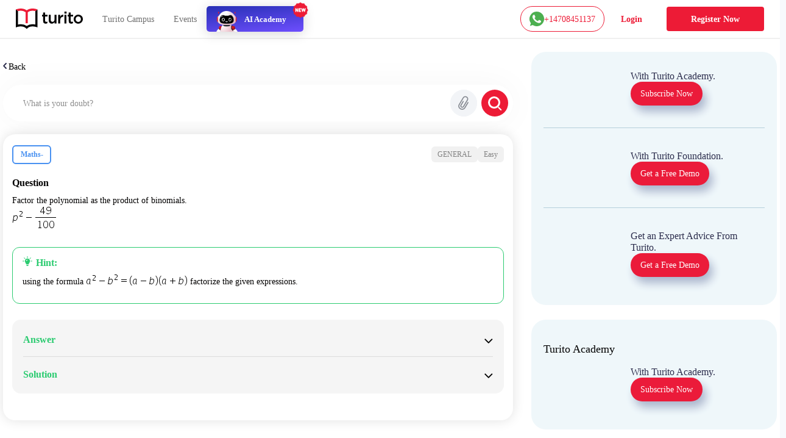

--- FILE ---
content_type: text/html; charset=utf-8
request_url: https://www.turito.com/ask-a-doubt/factor-the-polynomial-as-the-product-of-binomials-rho-2-49-100-qe75c067d
body_size: 15212
content:
<!DOCTYPE html><html><head><meta charSet="utf-8"/><meta name="viewport" content="width=device-width"/><meta name="next-head-count" content="2"/><meta charSet="utf-8"/><meta name="apple-itunes-app" content="app-id=1504380245"/><meta name="viewport" content="width=device-width, initial-scale=1, maximum-scale=1"/><link rel="icon" type="image/x-icon" href="https://d2ivesio5kogrp.cloudfront.net/static/yuppedu/images/Turito_32_Fav_icon.png"/><script src="/js/jquery-3.3.1.min.js" defer=""></script><script src="/js/slick.min.js" defer=""></script><script src="/js/bootstrap.bundle.min.js" defer=""></script><script src="https://accounts.google.com/gsi/client" async="" defer=""></script><script type="text/javascript" src="/js/app.js" defer=""></script><script defer="" type="text/javascript" src="https://yuppstatic.akamaized.net/staticstorage/assets/js/aes.js"></script><script defer="" type="text/javascript" src="https://yuppstatic.akamaized.net/staticstorage/assets/js/enc-base64.js"></script><script defer="" type="text/javascript" src="https://yuppstatic.akamaized.net/staticstorage/assets/js/sha256.js"></script><script>
                window.MathJax = window.MathJax || {
                  tex: { inlineMath: [['$', '$'], ['\\(', '\\)']] },
                  svg: { fontCache: 'global' }
                };
              </script><script async="" id="mathjax-script" src="https://cdn.jsdelivr.net/npm/mathjax@3/es5/tex-mml-chtml.js"></script><script type="text/javascript" async="">(function(e,t){var n=e.amplitude||{_q:[],_iq:{}};var r=t.createElement("script")
              ;r.type="text/javascript"
              ;r.integrity="sha384-girahbTbYZ9tT03PWWj0mEVgyxtZoyDF9KVZdL+R53PP5wCY0PiVUKq0jeRlMx9M"
              ;r.crossOrigin="anonymous";r.async=true
              ;r.src="https://cdn.amplitude.com/libs/amplitude-7.2.1-min.gz.js"
              ;r.onload=function(){if(!e.amplitude.runQueuedFunctions){
              console.log("[Amplitude] Error: could not load SDK")}}
              ;var i=t.getElementsByTagName("script")[0];i.parentNode.insertBefore(r,i)
              ;function s(e,t){e.prototype[t]=function(){
              this._q.push([t].concat(Array.prototype.slice.call(arguments,0)));return this}}
              var o=function(){this._q=[];return this}
              ;var a=["add","append","clearAll","prepend","set","setOnce","unset"]
              ;for(var c=0;c<a.length;c++){s(o,a[c])}n.Identify=o;var u=function(){this._q=[]
              ;return this}
              ;var l=["setProductId","setQuantity","setPrice","setRevenueType","setEventProperties"]
              ;for(var p=0;p<l.length;p++){s(u,l[p])}n.Revenue=u
              ;var d=["init","logEvent","logRevenue","setUserId","setUserProperties","setOptOut","setVersionName","setDomain","setDeviceId","enableTracking","setGlobalUserProperties","identify","clearUserProperties","setGroup","logRevenueV2","regenerateDeviceId","groupIdentify","onInit","logEventWithTimestamp","logEventWithGroups","setSessionId","resetSessionId"]
              ;function v(e){function t(t){e[t]=function(){
              e._q.push([t].concat(Array.prototype.slice.call(arguments,0)))}}
              for(var n=0;n<d.length;n++){t(d[n])}}v(n);n.getInstance=function(e){
              e=(!e||e.length===0?"$default_instance":e).toLowerCase()
              ;if(!n._iq.hasOwnProperty(e)){n._iq[e]={_q:[]};v(n._iq[e])}return n._iq[e]}
              ;e.amplitude=n})(window,document);
              
              amplitude.getInstance().init("e7f9a938a0b8a30f966304621b576bad");</script><link rel="preload" href="/_next/static/css/3031f281679fb80b.css" as="style"/><link rel="stylesheet" href="/_next/static/css/3031f281679fb80b.css" data-n-g=""/><link rel="preload" href="/_next/static/css/ef46db3751d8e999.css" as="style"/><link rel="stylesheet" href="/_next/static/css/ef46db3751d8e999.css" data-n-p=""/><link rel="preload" href="/_next/static/css/a9b3b6e9bb2a130e.css" as="style"/><link rel="stylesheet" href="/_next/static/css/a9b3b6e9bb2a130e.css" data-n-p=""/><link rel="preload" href="/_next/static/css/9e4422ad68c68024.css" as="style"/><link rel="stylesheet" href="/_next/static/css/9e4422ad68c68024.css" data-n-p=""/><link rel="preload" href="/_next/static/css/2f16192771c16faf.css" as="style"/><link rel="stylesheet" href="/_next/static/css/2f16192771c16faf.css" data-n-p=""/><link rel="preload" href="/_next/static/css/eb2e0875d2849e4d.css" as="style"/><link rel="stylesheet" href="/_next/static/css/eb2e0875d2849e4d.css" data-n-p=""/><link rel="preload" href="/_next/static/css/165fa1a84843ff37.css" as="style"/><link rel="stylesheet" href="/_next/static/css/165fa1a84843ff37.css" data-n-p=""/><link rel="preload" href="/_next/static/css/95941d685818a9cd.css" as="style"/><link rel="stylesheet" href="/_next/static/css/95941d685818a9cd.css" data-n-p=""/><link rel="preload" href="/_next/static/css/5b53e59b46bd97c6.css" as="style"/><link rel="stylesheet" href="/_next/static/css/5b53e59b46bd97c6.css" data-n-p=""/><link rel="preload" href="/_next/static/css/8fa5e6f87153fd10.css" as="style"/><link rel="stylesheet" href="/_next/static/css/8fa5e6f87153fd10.css"/><noscript data-n-css=""></noscript><script defer="" nomodule="" src="/_next/static/chunks/polyfills-c67a75d1b6f99dc8.js"></script><script defer="" src="/_next/static/chunks/3537.85e59eb1e23e32c9.js"></script><script defer="" src="/_next/static/chunks/4044.280035fbd73d2f59.js"></script><script defer="" src="/_next/static/chunks/963.f805a07d9ba4b466.js"></script><script src="/_next/static/chunks/webpack-98abf50657ea137c.js" defer=""></script><script src="/_next/static/chunks/framework-9179c48fcc5b9feb.js" defer=""></script><script src="/_next/static/chunks/main-b3c290e3a602bb89.js" defer=""></script><script src="/_next/static/chunks/pages/_app-4681c316472a9a4b.js" defer=""></script><script src="/_next/static/chunks/db10ad6e-a5bdef9843e6db10.js" defer=""></script><script src="/_next/static/chunks/75fc9c18-ca35c7f9d6ffaeeb.js" defer=""></script><script src="/_next/static/chunks/07a9ca07-45c4365a8dc98ba4.js" defer=""></script><script src="/_next/static/chunks/1664-dc59c5bda9ccef97.js" defer=""></script><script src="/_next/static/chunks/5675-282724effaae095a.js" defer=""></script><script src="/_next/static/chunks/2950-3cdf1043de56e9c1.js" defer=""></script><script src="/_next/static/chunks/6271-a23527d0d460d6c2.js" defer=""></script><script src="/_next/static/chunks/9755-82488aab1ef9ad8e.js" defer=""></script><script src="/_next/static/chunks/5576-0e73688edd60dd53.js" defer=""></script><script src="/_next/static/chunks/5609-5951b5f9484f00fe.js" defer=""></script><script src="/_next/static/chunks/7366-ce21200ec9d39f0a.js" defer=""></script><script src="/_next/static/chunks/6826-91efbf296bade0ae.js" defer=""></script><script src="/_next/static/chunks/4275-d773d92d369c3a37.js" defer=""></script><script src="/_next/static/chunks/882-5dcb763e21067e1f.js" defer=""></script><script src="/_next/static/chunks/4798-a90f3a54a88628ff.js" defer=""></script><script src="/_next/static/chunks/2170-20b89229de2ed5a6.js" defer=""></script><script src="/_next/static/chunks/2074-6d6c179449c5858b.js" defer=""></script><script src="/_next/static/chunks/2312-fe8b7259893f6a2e.js" defer=""></script><script src="/_next/static/chunks/pages/ask-a-doubt/%5Bslug%5D-720381b8f537741b.js" defer=""></script><script src="/_next/static/R6UuAI8xWQcElPGW8KEGl/_buildManifest.js" defer=""></script><script src="/_next/static/R6UuAI8xWQcElPGW8KEGl/_ssgManifest.js" defer=""></script><style id="__jsx-1394947694">#nprogress{pointer-events:none}#nprogress .bar{background:#ed1b36;position:fixed;z-index:1031;top:0;left:0;width:100%;height:3px}#nprogress .peg{display:block;position:absolute;right:0px;width:100px;height:100%;-webkit-box-shadow:0 0 10px #ed1b36,0 0 5px #ed1b36;-moz-box-shadow:0 0 10px #ed1b36,0 0 5px #ed1b36;box-shadow:0 0 10px #ed1b36,0 0 5px #ed1b36;opacity:1;-webkit-transform:rotate(3deg)translate(0px,-4px);-ms-transform:rotate(3deg)translate(0px,-4px);-moz-transform:rotate(3deg)translate(0px,-4px);-o-transform:rotate(3deg)translate(0px,-4px);transform:rotate(3deg)translate(0px,-4px)}#nprogress .spinner{display:"block";position:fixed;z-index:1031;top:15px;right:15px}#nprogress .spinner-icon{width:18px;height:18px;-webkit-box-sizing:border-box;-moz-box-sizing:border-box;box-sizing:border-box;border:solid 2px transparent;border-top-color:#ed1b36;border-left-color:#ed1b36;-webkit-border-radius:50%;-moz-border-radius:50%;border-radius:50%;-webkit-animation:nprogresss-spinner 400ms linear infinite;-moz-animation:nprogress-spinner 400ms linear infinite;-o-animation:nprogress-spinner 400ms linear infinite;animation:nprogress-spinner 400ms linear infinite}.nprogress-custom-parent{overflow:hidden;position:relative}.nprogress-custom-parent #nprogress .spinner,.nprogress-custom-parent #nprogress .bar{position:absolute}@-webkit-keyframes nprogress-spinner{0%{-webkit-transform:rotate(0deg)}100%{-webkit-transform:rotate(360deg)}}@-webkit-keyframes nprogress-spinner{0%{-webkit-transform:rotate(0deg);transform:rotate(0deg)}100%{-webkit-transform:rotate(360deg);transform:rotate(360deg)}}@-moz-keyframes nprogress-spinner{0%{-moz-transform:rotate(0deg);transform:rotate(0deg)}100%{-moz-transform:rotate(360deg);transform:rotate(360deg)}}@-o-keyframes nprogress-spinner{0%{-o-transform:rotate(0deg);transform:rotate(0deg)}100%{-o-transform:rotate(360deg);transform:rotate(360deg)}}@keyframes nprogress-spinner{0%{-webkit-transform:rotate(0deg);-moz-transform:rotate(0deg);-o-transform:rotate(0deg);transform:rotate(0deg)}100%{-webkit-transform:rotate(360deg);-moz-transform:rotate(360deg);-o-transform:rotate(360deg);transform:rotate(360deg)}}</style></head><body><noscript><iframe src="https://www.googletagmanager.com/ns.html?id=GTM-M3RGRQD" height="0" width="0" style="display:none;visibility:hidden"></iframe></noscript><div id="__next"><script async="" src="https://mm-uxrv.com/js/mm_32b4df0a-6cdd-4e59-9eee-2edb94608d40-68646737.js"></script></div><div id="fb-root"></div><script id="__NEXT_DATA__" type="application/json">{"props":{"pageProps":{"data":{"path":"factor-the-polynomial-as-the-product-of-binomials-rho-2-49-100-qe75c067d"},"stream":{"status":true,"response":[{"displayCode":"sat","image":"poster,stream/images/sat-1605278462336.png","description":"Master SAT \u0026 Get into Ivy Leagues","icon":"common,stream/images/sat-1605278462336.png","code":"sat","title":"SAT"},{"displayCode":"act","image":"poster,stream/images/act-1605278516096.png","description":"Act on it and Conquer ACTs","icon":"common,stream/images/act-1605278516096.png","code":"act","title":"ACT"},{"displayCode":"psat","image":"poster,stream/images/psat-1605278611676.png","description":"Your Key to College-Bound Success","icon":"common,stream/images/psat-1605278611676.png","code":"psat","title":"PSAT"},{"displayCode":"one-on-one-tutoring-packages","image":"poster,stream/images/one-on-one-tutoring-1605278682274.png","description":"Be Ahead in your Class","icon":"common,stream/images/one-on-one-tutoring-1605278682274.png","code":"one-on-one-tutoring","title":"One-On-One Tutoring"},{"displayCode":"ap-course","image":"poster,stream/images/ap-1630035377269.png","description":"Your gateway to the top global universities","icon":"common,stream/images/ap-1630035438023.png","code":"ap","title":"AP"},{"displayCode":"online-coding-classes","image":"poster,stream/images/scratch-coding-1637771888045.png","description":"Learn Coding from the real coders!","icon":"common,stream/images/scratch-coding-1637771958642.png","code":"scratch-coding","title":"Coding"},{"displayCode":"discovery-program","image":"poster,stream/images/discovery-program-stream.png","description":"Discover traits \u0026 skills, get a clear pathway to academic success.","icon":"common,stream/images/discovery-program.png","code":"discovery-program","title":"Discovery Program"}]},"selectedQuestion":{"questionid":1251727,"questioncode":"qe75c067d","questiontext":"Factor the polynomial as the product of binomials.\u003cbr /\u003e\u003cimg src=\"[data-uri]\" class=\"Wirisformula\" alt=\"p squared minus 49 over 100\" width=\"74\" height=\"35\" style=\"vertical-align:-12px\" role=\"math\" data-mathml='«math xmlns=¨http://www.w3.org/1998/Math/MathML¨»«msup»«mi»p«/mi»«mn»2«/mn»«/msup»«mo»§#8722;«/mo»«mfrac»«mn»49«/mn»«mn»100«/mn»«/mfrac»«/math»'/\u003e","questiontype":"shortanswer","questionoptions":[{"fraction":"1.0000000","answer":"(p-7/10)(p+7/10) is the required product of binomialseses open parentheses p plus 7 over 10 close parentheses is the required product of binomials."}],"questionsolution":{"rightanswer":"The correct answer is: (p-7/10)(p+7/10) is the required product of binomialseses open parentheses p plus 7 over 10 close parentheses is the required product of binomials.","specificfeedback":"","numpartscorrect":"","textsolution":"Ans :- \u003cimg src=\"[data-uri]\" class=\"Wirisformula\" alt=\"open parentheses p minus 7 over 10 close parentheses open parentheses p plus 7 over 10 close parentheses\" width=\"140\" height=\"38\" style=\"vertical-align:-14px\" role=\"math\" data-mathml='«math xmlns=¨http://www.w3.org/1998/Math/MathML¨»«mfenced separators=¨|¨»«mrow»«mi»p«/mi»«mo»§#8722;«/mo»«mfrac»«mn»7«/mn»«mn»10«/mn»«/mfrac»«/mrow»«/mfenced»«mfenced separators=¨|¨»«mrow»«mi»p«/mi»«mo»+«/mo»«mfrac»«mn»7«/mn»«mn»10«/mn»«/mfrac»«/mrow»«/mfenced»«/math»'/\u003e is the required product of binomials.\u003cbr /\u003eGiven , \u003cimg src=\"[data-uri]\" class=\"Wirisformula\" alt=\"p squared minus 49 over 100\" width=\"74\" height=\"35\" style=\"vertical-align:-12px\" role=\"math\" data-mathml='«math xmlns=¨http://www.w3.org/1998/Math/MathML¨»«msup»«mi»p«/mi»«mn»2«/mn»«/msup»«mo»§#8722;«/mo»«mfrac»«mn»49«/mn»«mn»100«/mn»«/mfrac»«/math»'/\u003e\u003cbr /\u003eWrite \u003cimg src=\"[data-uri]\" class=\"Wirisformula\" alt=\"49 over 100 text  as  end text open parentheses 7 over 10 close parentheses squared\" width=\"113\" height=\"41\" style=\"vertical-align:-14px\" role=\"math\" data-mathml='«math xmlns=¨http://www.w3.org/1998/Math/MathML¨»«mfrac»«mn»49«/mn»«mn»100«/mn»«/mfrac»«mtext»§#160;as§#160;«/mtext»«msup»«mfenced separators=¨|¨»«mfrac»«mn»7«/mn»«mn»10«/mn»«/mfrac»«/mfenced»«mn»2«/mn»«/msup»«/math»'/\u003e then we get \u003cimg src=\"[data-uri]\" class=\"Wirisformula\" alt=\"p squared minus open parentheses 7 over 10 close parentheses squared\" width=\"86\" height=\"41\" style=\"vertical-align:-14px\" role=\"math\" data-mathml='«math xmlns=¨http://www.w3.org/1998/Math/MathML¨»«msup»«mi»p«/mi»«mn»2«/mn»«/msup»«mo»§#8722;«/mo»«msup»«mfenced separators=¨|¨»«mfrac»«mn»7«/mn»«mn»10«/mn»«/mfrac»«/mfenced»«mn»2«/mn»«/msup»«/math»'/\u003e\u003cbr /\u003eAs \u003cimg src=\"[data-uri]\" class=\"Wirisformula\" alt=\"a squared minus b squared equals left parenthesis a minus b right parenthesis left parenthesis a plus b right parenthesis\" width=\"167\" height=\"18\" style=\"vertical-align:-2px\" role=\"math\" data-mathml='«math xmlns=¨http://www.w3.org/1998/Math/MathML¨»«msup»«mi»a«/mi»«mn»2«/mn»«/msup»«mo»§#8722;«/mo»«msup»«mi»b«/mi»«mn»2«/mn»«/msup»«mo»=«/mo»«mo»(«/mo»«mi»a«/mi»«mo»§#8722;«/mo»«mi»b«/mi»«mo»)«/mo»«mo»(«/mo»«mi»a«/mi»«mo»+«/mo»«mi»b«/mi»«mo»)«/mo»«/math»'/\u003e\u003cbr /\u003eHere a = p and b = \u003cimg src=\"[data-uri]\" class=\"Wirisformula\" alt=\"7 over 10\" width=\"28\" height=\"35\" style=\"vertical-align:-12px\" role=\"math\" data-mathml='«math xmlns=¨http://www.w3.org/1998/Math/MathML¨»«mfrac»«mn»7«/mn»«mn»10«/mn»«/mfrac»«/math»'/\u003e\u003cbr /\u003e\u003cp style=\"text-align: center;\"\u003e\u003cimg src=\"[data-uri]\" class=\"Wirisformula\" alt=\"p squared minus 49 over 100 equals open parentheses p minus 7 over 10 close parentheses open parentheses p plus 7 over 10 close parentheses\" width=\"231\" height=\"38\" style=\"vertical-align:-14px\" role=\"math\" data-mathml='«math xmlns=¨http://www.w3.org/1998/Math/MathML¨»«msup»«mi»p«/mi»«mn»2«/mn»«/msup»«mo»§#8722;«/mo»«mfrac»«mn»49«/mn»«mn»100«/mn»«/mfrac»«mo»=«/mo»«mfenced separators=¨|¨»«mrow»«mi»p«/mi»«mo»§#8722;«/mo»«mfrac»«mn»7«/mn»«mn»10«/mn»«/mfrac»«/mrow»«/mfenced»«mfenced separators=¨|¨»«mrow»«mi»p«/mi»«mo»+«/mo»«mfrac»«mn»7«/mn»«mn»10«/mn»«/mfrac»«/mrow»«/mfenced»«/math»'/\u003e\u003cbr /\u003e\u003cp style=\"text-align: center;\"\u003e∴ \u003cimg src=\"[data-uri]\" class=\"Wirisformula\" alt=\"open parentheses p minus 7 over 10 close parentheses open parentheses p plus 7 over 10 close parentheses\" width=\"140\" height=\"38\" style=\"vertical-align:-14px\" role=\"math\" data-mathml='«math xmlns=¨http://www.w3.org/1998/Math/MathML¨»«mfenced separators=¨|¨»«mrow»«mi»p«/mi»«mo»§#8722;«/mo»«mfrac»«mn»7«/mn»«mn»10«/mn»«/mfrac»«/mrow»«/mfenced»«mfenced separators=¨|¨»«mrow»«mi»p«/mi»«mo»+«/mo»«mfrac»«mn»7«/mn»«mn»10«/mn»«/mfrac»«/mrow»«/mfenced»«/math»'/\u003e is the required product of binomials.","questionhint":"using the formula \u003cimg src=\"[data-uri]\" class=\"Wirisformula\" alt=\"a squared minus b squared equals left parenthesis a minus b right parenthesis left parenthesis a plus b right parenthesis\" width=\"167\" height=\"18\" style=\"vertical-align:-2px\" role=\"math\" data-mathml='«math xmlns=¨http://www.w3.org/1998/Math/MathML¨»«msup»«mi»a«/mi»«mn»2«/mn»«/msup»«mo»§#8722;«/mo»«msup»«mi»b«/mi»«mn»2«/mn»«/msup»«mo»=«/mo»«mo»(«/mo»«mi»a«/mi»«mo»§#8722;«/mo»«mi»b«/mi»«mo»)«/mo»«mo»(«/mo»«mi»a«/mi»«mo»+«/mo»«mi»b«/mi»«mo»)«/mo»«/math»'/\u003e factorize the given expressions.","questionnotes":"","thumbnail":"","duration":null,"questionvideosolutions":{"videosolution":[],"videostatus":false}},"questionmapping":{"subjectname":"Maths-","topicname":"General","subtopicname":""},"seotag":{"title":"Factor the polynomial as the product of binomials.  rho^(2)--Turito","url":"www.turito.com/ask-a-doubt/factor-the-polynomial-as-the-product-of-binomials-rho-2-49-100-qe75c067d","description":"Solution for the question - factor the polynomial as the product of binomials.  rho^(2)-(49)/(100)"}},"userGeo":"DE","askAnExpert":false,"askADoubt":false,"bannersData":{"_uid":"1d561ed3-76ae-4a8c-b3f7-93c97c13ccc0","component":"blogCategoryLayout","leftContentLayout":[{"url":"/register?utm_source=blog\u0026utm_content=applying_for_collages_leaderboard","_uid":"e13e296a-5cd4-4a63-ae99-e963455ab90a","image":"https://a.storyblok.com/f/128066/1100x230/00b28b4876/11-applying-for-collages_leaderboard-1100x230.jpg","component":"parallelCategoryPage","ctaAction":"leadPopup","openLinkIn":"_blank","properties":[],"utmContent":"applying_for_colleges_leaderboard","redirectUrl":"","leadFormPopupId":"homeLeadForm","customFormHeading":"Get Expert Guidance"},{"url":"/register?utm_source=blog\u0026utm_content=get_into_top_50_universities_leaderboard","_uid":"4c8a5f5c-5816-4465-b12a-6c9fa70b1a03","image":"https://a.storyblok.com/f/128066/1100x230/076ae55a7b/02-get-into-top-50-universities_leaderboard-1100x230.jpg","component":"parallelCategoryPage","ctaAction":"leadPopup","openLinkIn":"_blank","properties":[],"utmContent":"","redirectUrl":"","leadFormPopupId":"homeLeadForm","customFormHeading":""},{"url":"/turito-academy?utm_source=blog\u0026utm_content=binge_learn_your_favorite_leaderboard","_uid":"c38f1390-f61c-431d-802e-49ec4fc82820","image":"https://a.storyblok.com/f/128066/1100x230/e25d6f75c7/03-binge-learn-your-favorite-topics_leaderboard-1100x230.jpg","component":"parallelCategoryPage","ctaAction":"leadPopup","openLinkIn":"_blank","properties":[],"utmContent":"binge_learn_topics_leaderboard","redirectUrl":"","leadFormPopupId":"homeLeadForm","customFormHeading":""},{"url":"/register?utm_source=blog\u0026utm_content=master_science_infeed_leaderboard","_uid":"36b30e2b-170a-4e02-9545-cbe86fceb86b","image":"https://a.storyblok.com/f/128066/1100x190/5983171fce/04-master-science_infeed-1100x190.jpg","component":"parallelCategoryPage","ctaAction":"leadPopup","openLinkIn":"_blank","properties":[],"utmContent":"master_science_leaderboard","redirectUrl":"","leadFormPopupId":"homeLeadForm","customFormHeading":""},{"url":"/register?utm_source=blog\u0026utm_content=master_english_infeed_leaderboard","_uid":"92e6b2d6-ed8f-4079-b7c9-598843a3cf1b","image":"https://a.storyblok.com/f/128066/1100x190/b46bfb406c/05-master-english_infeed-1100x190.jpg","component":"parallelCategoryPage","ctaAction":"leadPopup","openLinkIn":"_blank","properties":[],"utmContent":"master_english_leaderboard","redirectUrl":"","leadFormPopupId":"homeLeadForm","customFormHeading":""},{"url":"/register?utm_source=blog\u0026utm_content=master_math_infeed_leaderboard","_uid":"92e05223-d353-41ed-9b38-b56a513bfbbd","image":"https://a.storyblok.com/f/128066/1100x190/b31e926ac9/06-master-math_infeed-1100x190.jpg","component":"parallelCategoryPage","ctaAction":"leadPopup","openLinkIn":"_blank","properties":[],"utmContent":"master_math_leaderboard","redirectUrl":"","leadFormPopupId":"homeLeadForm","customFormHeading":""},{"url":"/register?utm_source=blog\u0026utm_content=master_physics_infeed_leaderboard","_uid":"174bb40f-8049-4ef7-887a-b002a5f7c6a7","image":"https://a.storyblok.com/f/128066/1100x190/bd148addb6/07-master-physics_infeed-1100x190.jpg","component":"parallelCategoryPage","ctaAction":"leadPopup","openLinkIn":"_blank","properties":[],"utmContent":"master_physics_leaderboard","redirectUrl":"","leadFormPopupId":"homeLeadForm","customFormHeading":""},{"url":"/register?utm_source=blog\u0026utm_content=master_chemistry_infeed_leaderboard","_uid":"de3f8553-fd88-4613-8576-175d2423afa8","image":"https://a.storyblok.com/f/128066/1100x190/d5956db6ea/08-master-chemistry_infeed-1100x190.jpg","component":"parallelCategoryPage","ctaAction":"leadPopup","openLinkIn":"_blank","properties":[],"utmContent":"master_chemistry_leaderboard","redirectUrl":"","leadFormPopupId":"homeLeadForm","customFormHeading":""},{"url":"/register?utm_source=blog\u0026utm_content=master_biology_infeed_leaderboard","_uid":"376eaa6f-e954-4316-844b-2bdaf604f43b","image":"https://a.storyblok.com/f/128066/1100x190/a504a055ce/09-master-biology_infeed-1100x190.jpg","component":"parallelCategoryPage","ctaAction":"leadPopup","openLinkIn":"_blank","properties":[],"utmContent":"master_biology_leaderboard","redirectUrl":"","leadFormPopupId":"homeLeadForm","customFormHeading":""}],"rightContentLayout":[{"_uid":"9186e505-891b-483a-a486-8238062edc11","title":"","component":"rightSideParallel","parallels":[{"_uid":"fe8746e3-1591-4a6f-8546-d662e62f83c7","text":{"type":"doc","content":[{"type":"heading","attrs":{"level":4},"content":[{"text":"With Turito Academy.","type":"text"}]}]},"image":"https://a.storyblok.com/f/128066/460x540/8c15a1614e/03-binge-learn-your-favorite-topics_side-column-460x540.webp","cardType":"storyCardHrClassType","component":"rightParallel","ctaButton":[{"_uid":"243dcd2e-6e74-47a9-ab47-db74f39524f8","ctaText":"Subscribe Now","component":"blogParallelButton","ctaAction":"leadPopup","utmContent":"binge_learn_leaderboard","redirectUrl":"","buttonVariant":"btnPrimary","leadFormPopupId":"homeLeadForm","hasDemoSelection":false,"customFormHeading":""}],"imagePriority":true},{"_uid":"ba78b007-c358-4de4-8c61-dead0df83be9","text":{"type":"doc","content":[{"type":"heading","attrs":{"level":4},"content":[{"text":"With Turito Foundation.","type":"text"}]}]},"image":"https://a.storyblok.com/f/128066/460x540/d860c8a26b/02-get-into-top-50-universities_side-column-460x540.webp","cardType":"storyCardHrClassType","component":"rightParallel","ctaButton":[{"_uid":"0d5ddfd4-fbce-436e-af2e-245c4cf97724","ctaText":"Get a Free Demo","component":"blogParallelButton","ctaAction":"leadPopup","utmContent":"get_into_top_universities_leaderboard","redirectUrl":"/book-a-free-demo","buttonVariant":"btnPrimary","leadFormPopupId":"homeLeadForm","hasDemoSelection":true,"customFormHeading":""}],"imagePriority":false},{"_uid":"57a05b7b-02cf-49ec-8cef-e22bbc608f48","text":{"type":"doc","content":[{"type":"heading","attrs":{"level":4},"content":[{"text":"Get an Expert Advice From Turito.","type":"text"}]}]},"image":"https://a.storyblok.com/f/128066/460x540/8061b0ad12/11-applying-for-collages_side-column-460x540.webp","cardType":"storyCardHrClassType","component":"rightParallel","ctaButton":[{"_uid":"07230b64-d2cb-4f1c-a1ed-d16b9940291c","ctaText":"Get a Free Demo ","component":"blogParallelButton","ctaAction":"leadPopup","utmContent":"applying_for_colleges","redirectUrl":"/book-a-free-demo","buttonVariant":"btnPrimary","leadFormPopupId":"homeLeadForm","hasDemoSelection":true,"customFormHeading":""}],"imagePriority":false}]},{"_uid":"fd6b2614-df96-4a1c-8877-97ec2f1f1f1f","title":"Turito Academy","component":"rightSideParallel","parallels":[{"_uid":"e162ee68-bffa-4ef7-be9d-04376377df67","text":{"type":"doc","content":[{"type":"heading","attrs":{"level":4},"content":[{"text":"With Turito Academy.","type":"text"}]}]},"image":"https://a.storyblok.com/f/128066/460x540/8c15a1614e/03-binge-learn-your-favorite-topics_side-column-460x540.webp","cardType":"storyCardHrClassType","component":"rightParallel","ctaButton":[{"_uid":"1e1daaa0-029f-4c0a-9531-368a78b40e8a","ctaText":"Subscribe Now","component":"blogParallelButton","ctaAction":"leadPopup","utmContent":"binge_learn_leaderboard","redirectUrl":"","buttonVariant":"btnPrimary","leadFormPopupId":"homeLeadForm","hasDemoSelection":false,"customFormHeading":""}],"imagePriority":false}]},{"_uid":"18737877-41c5-4bd1-9414-64aa0bd8e890","title":"Test Prep","component":"rightSideParallel","parallels":[{"_uid":"2e4975b3-7de7-4a22-87d7-da59275f27c0","text":{"type":"doc","content":[{"type":"heading","attrs":{"level":4},"content":[{"text":"With Turito Foundation.","type":"text"}]}]},"image":"https://a.storyblok.com/f/128066/460x540/d860c8a26b/02-get-into-top-50-universities_side-column-460x540.webp","cardType":"storyCardHrClassType","component":"rightParallel","ctaButton":[{"_uid":"ed075bb7-6ecc-4d26-8d2f-a907c054b1ce","ctaText":"Get a Free Demo","component":"blogParallelButton","ctaAction":"leadPopup","utmContent":"get_into_top_universities_leaderboard","redirectUrl":"/book-a-free-demo","buttonVariant":"btnPrimary","leadFormPopupId":"homeLeadForm","hasDemoSelection":true,"customFormHeading":""}],"imagePriority":false}]}]},"modalFormData":{"_uid":"67777cb9-044d-456e-9686-fc580505f4fd","fields":[{"_uid":"6cd3780b-7ef8-4041-a364-e632eb443038","component":"global_reference","reference":{"name":"Global form fields","created_at":"2023-01-12T14:47:34.490Z","published_at":"2024-12-09T11:21:07.899Z","updated_at":"2024-12-09T11:21:07.926Z","id":245795210,"uuid":"ec744ae3-e946-4345-a0b7-018ba4f69a37","content":{"_uid":"8b9db2e4-0514-48e5-bfbc-012e205d97e3","global":[{"_uid":"e3271ade-12c3-4f62-8794-c51cacc04100","fields":[{"_uid":"0e6806f0-cfea-41eb-b5f8-37fe82831756","type":"text","label":"Name","component":"formikTextField","showLabel":true,"apiKeyName":"name","isMandatory":true,"placeholder":"Enter full name","componentName":"textInput","validationRegex":"^[A-Za-z][A-Za-z0-9 ]{2,48}$"},{"_uid":"0da4a3a2-7aa5-46ea-a29d-7053f46f7c54","label":"Mobile","component":"formikMobileField","showLabel":true,"apiKeyName":"mobile","isMandatory":true,"placeholder":"Enter mobile number","componentName":"formikMobileField","validationRegex":"","isOTPVerification":true},{"_uid":"c197f0d4-a9b1-4020-ac01-e903a237e52e","type":"email","label":"Email","component":"formikTextField","showLabel":true,"apiKeyName":"email","isMandatory":true,"placeholder":"Enter email id","componentName":"textInput","validationRegex":"^[a-zA-Z0-9._%+-]+@[a-zA-Z0-9.-]+\\.[a-zA-Z]{2,}$"},{"_uid":"eb0733af-e6ae-4f6a-a6fd-ce7f10f2c090","label":"Grade","options":[{"_uid":"1550bd7a-dcfe-46ac-a6bb-e290e83f0a0f","name":"Select Grade","value":"","component":"keyValue"},{"_uid":"5058396d-80b7-44cb-95e8-1ffc2a63549e","name":"Grade 1","value":"grade-1","component":"keyValue"},{"_uid":"796eb7aa-8ae2-4629-9b52-c48a348daf65","name":"Grade 2","value":"grade-2","component":"keyValue"},{"_uid":"3b2955e0-9727-4aa2-9beb-9635ec0ff10a","name":"Grade 3","value":"grade-3","component":"keyValue"},{"_uid":"b7819e63-9709-4c0d-8ae9-8e35e352c51c","name":"Grade 4","value":"grade-4","component":"keyValue"},{"_uid":"9539fd96-6dde-4f63-869f-ccd7c3f99655","name":"Grade 5","value":"grade-5","component":"keyValue"},{"_uid":"553609ef-7218-4bf9-8e9a-7bab2917102c","name":"Grade 6","value":"grade-6","component":"keyValue"},{"_uid":"4dc67e33-a7b9-40c0-bfc0-4b651ca11345","name":"Grade 7","value":"grade-7","component":"keyValue"},{"_uid":"ffcb2d51-1bb0-43c3-88d8-d7cf5595c688","name":"Grade 8","value":"grade-8","component":"keyValue"},{"_uid":"d51a8e18-610a-44af-aea0-afda5f9d07f0","name":"Grade 9","value":"grade-9","component":"keyValue"},{"_uid":"86e83596-b1eb-4350-b2bd-2edf322dddf7","name":"Grade 10","value":"grade-10","component":"keyValue"},{"_uid":"1868ad57-0227-4fe9-8760-0c65a6759a18","name":"Grade 11","value":"grade-11","component":"keyValue"},{"_uid":"bbe06ff4-560e-4a05-97e4-9e79db4da96f","name":"Grade 12","value":"grade-12","component":"keyValue"}],"component":"formikSelectField","showLabel":true,"apiKeyName":"grade","isMandatory":true,"placeholder":"Grade*","componentName":"formikSelectField"},{"_uid":"6aaf6b0a-262f-49f7-895d-6bbc87317bfe","label":"I agree to get WhatsApp notifications \u0026 Marketing updates","component":"checkbox","apiKeyName":"marketingUpdates","isMandatory":false,"componentName":"checkboxField"}],"component":"globalFormFields"}],"component":"global"},"slug":"global-form-fields","full_slug":"global/global-form-fields","sort_by_date":null,"position":-50,"tag_list":[],"is_startpage":false,"parent_id":75882197,"meta_data":null,"group_id":"4b1a5263-44ad-4f92-8a46-fe3fe44ba487","first_published_at":"2023-01-20T13:17:16.143Z","release_id":null,"lang":"default","path":null,"alternates":[],"default_full_slug":null,"translated_slugs":null,"_stopResolving":true}}],"heading":{"type":"doc","content":[{"type":"heading","attrs":{"level":2},"content":[{"text":"Book a free demo","type":"text"}]}]},"modalId":"homeLeadForm","variant":"","component":"globalForm","redirectUrl":"","ctaButtonText":"Submit"},"videoSolution":{"status":false,"error":{"code":429,"type":"","message":"RES_S_ERROR_TOO_MANY_REQUESTS","details":{}}}},"__N_SSP":true},"page":"/ask-a-doubt/[slug]","query":{"slug":"factor-the-polynomial-as-the-product-of-binomials-rho-2-49-100-qe75c067d"},"buildId":"R6UuAI8xWQcElPGW8KEGl","isFallback":false,"dynamicIds":[76554,44798,23537,74044,82321],"gssp":true,"scriptLoader":[]}</script></body></html>

--- FILE ---
content_type: text/plain; charset=UTF-8
request_url: https://yuppedu-api.revlet.net/service/location/api/v1/locationinfo?tenant_code=yuppeducation&product=yuppeducation&client=web
body_size: 272
content:
{"ipInfo":{"city":"Columbus","continentCode":"NA","latitude":"39.9625","continentName":"North America","timezone":"America/New_York","trueIP":"3.147.2.169","country":"United States","longitude":"-83.0061","postalCode":"43215","countryCode":"US","region":"Ohio"},"productInfo":{"params":{"Product":"YuppTV Education"}},"clientInfo":{"versionNumber":"1.0","name":"web","server":"39353438373233363533353232313537","description":"","params":{},"updateType":0},"analyticsInfo":{"authKey":"fba277ff-539b-3f82-8337-0897301e1979","analyticsId":"10001","serverTime":1769654965387,"hbRateInMillis":60000,"collectorAPI":"ace.api.yuppcdn.net"}}

--- FILE ---
content_type: text/plain; charset=UTF-8
request_url: https://yuppedu-api.revlet.net/service/location/api/v1/locationinfo?tenant_code=yuppeducation&product=yuppeducation&client=web
body_size: 279
content:
{"ipInfo":{"city":"Columbus","continentCode":"NA","latitude":"39.9625","continentName":"North America","timezone":"America/New_York","trueIP":"3.147.2.169","country":"United States","longitude":"-83.0061","postalCode":"43215","countryCode":"US","region":"Ohio"},"productInfo":{"params":{"Product":"YuppTV Education"}},"clientInfo":{"versionNumber":"1.0","name":"web","server":"39353438373233363533353232313537","description":"","params":{},"updateType":0},"analyticsInfo":{"authKey":"a1c90e9f-0307-3fe6-b737-96a3c7c73aec","analyticsId":"10001","serverTime":1769654965386,"hbRateInMillis":60000,"collectorAPI":"ace.api.yuppcdn.net"}}

--- FILE ---
content_type: text/javascript; charset=utf-8
request_url: https://app.link/_r?sdk=web2.86.5&branch_key=key_live_nc4lVoE4QGJd2ZHw7yHQfmhjuupUa4Si&callback=branch_callback__0
body_size: 68
content:
/**/ typeof branch_callback__0 === 'function' && branch_callback__0("1545251807899101792");

--- FILE ---
content_type: text/plain; charset=UTF-8
request_url: https://yuppedu-api.revlet.net/service/location/api/v1/locationinfo?tenant_code=yuppeducation&product=yuppeducation&client=web
body_size: 273
content:
{"ipInfo":{"city":"Columbus","continentCode":"NA","latitude":"39.9625","continentName":"North America","timezone":"America/New_York","trueIP":"3.147.2.169","country":"United States","longitude":"-83.0061","postalCode":"43215","countryCode":"US","region":"Ohio"},"productInfo":{"params":{"Product":"YuppTV Education"}},"clientInfo":{"versionNumber":"1.0","name":"web","server":"39353438373233363533353232313537","description":"","params":{},"updateType":0},"analyticsInfo":{"authKey":"c2af2c39-edac-31ee-894a-c32caf3b2a8a","analyticsId":"10001","serverTime":1769654965387,"hbRateInMillis":60000,"collectorAPI":"ace.api.yuppcdn.net"}}